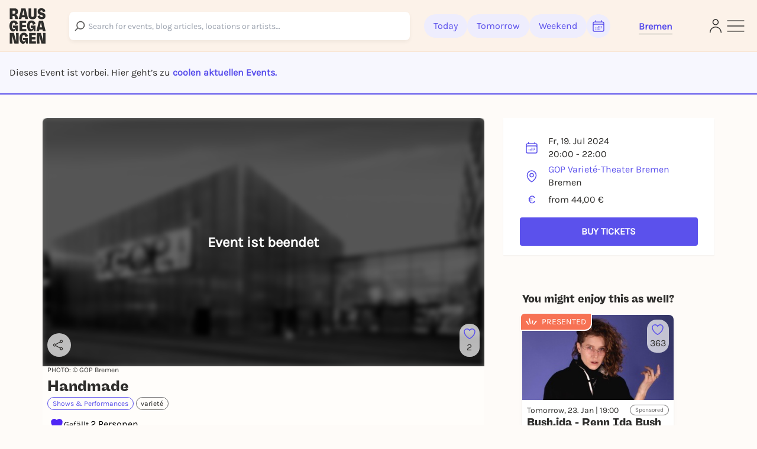

--- FILE ---
content_type: text/javascript
request_url: https://static.rausgegangen.de/static/assets/preload-helper.097e255f.js
body_size: 412
content:
const a="modulepreload",o={},u="/static/",h=function(s,n){return!n||n.length===0?s():Promise.all(n.map(e=>{if(e=`${u}${e}`,e in o)return;o[e]=!0;const t=e.endsWith(".css"),i=t?'[rel="stylesheet"]':"";if(document.querySelector(`link[href="${e}"]${i}`))return;const r=document.createElement("link");if(r.rel=t?"stylesheet":a,t||(r.as="script",r.crossOrigin=""),r.href=e,document.head.appendChild(r),t)return new Promise((l,c)=>{r.addEventListener("load",l),r.addEventListener("error",()=>c(new Error(`Unable to preload CSS for ${e}`)))})})).then(()=>s())};export{h as _};
